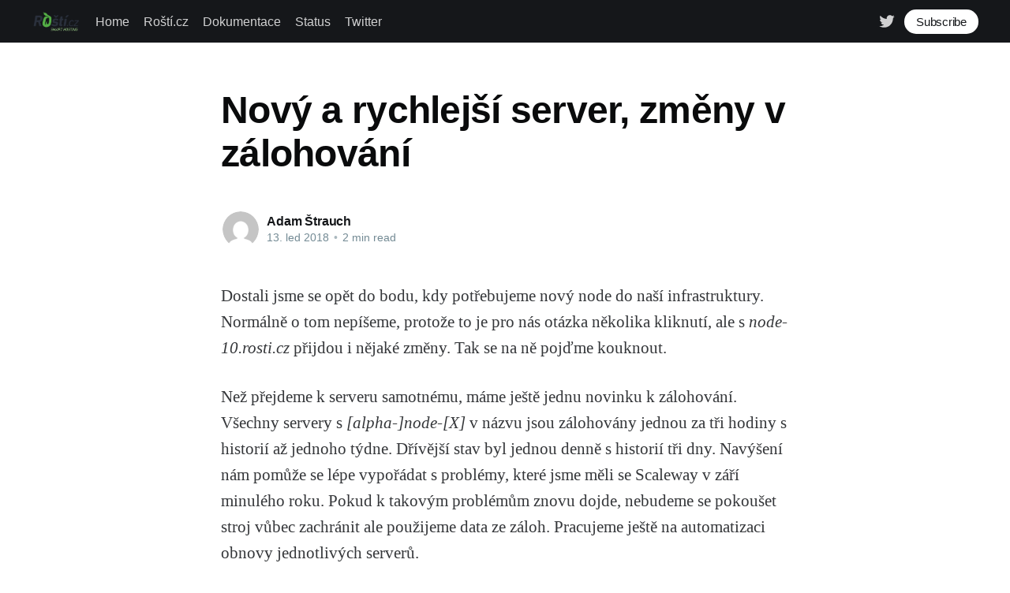

--- FILE ---
content_type: text/html; charset=utf-8
request_url: https://blog.rosti.cz/novy-a-rychlejsi-server-zmeny-v-zalohovani/
body_size: 6301
content:
<!DOCTYPE html>
<html lang="cs">
<head>

    <title>Nový a rychlejší server, změny v zálohování</title>
    <meta charset="utf-8" />
    <meta http-equiv="X-UA-Compatible" content="IE=edge" />
    <meta name="HandheldFriendly" content="True" />
    <meta name="viewport" content="width=device-width, initial-scale=1.0" />

    <link rel="stylesheet" type="text/css" href="/assets/built/screen.css?v=003706071f" />

    <link rel="canonical" href="https://blog.rosti.cz/novy-a-rychlejsi-server-zmeny-v-zalohovani/">
    <meta name="referrer" content="no-referrer-when-downgrade">
    <link rel="amphtml" href="https://blog.rosti.cz/novy-a-rychlejsi-server-zmeny-v-zalohovani/amp/">
    
    <meta property="og:site_name" content="Roští.cz Blog">
    <meta property="og:type" content="article">
    <meta property="og:title" content="Nový a rychlejší server, změny v zálohování">
    <meta property="og:description" content="Dostali jsme se opět do bodu, kdy potřebujeme nový node do naší infrastruktury.
Normálně o tom nepíšeme, protože to je pro nás otázka několika kliknutí, ale s 
node-10.rosti.cz přijdou i nějaké změny. Tak se na ně pojďme kouknout.

Než přejdeme k serveru samotnému, máme ještě jednu novinku k">
    <meta property="og:url" content="https://blog.rosti.cz/novy-a-rychlejsi-server-zmeny-v-zalohovani/">
    <meta property="og:image" content="https://static.ghost.org/v3.0.0/images/publication-cover.png">
    <meta property="article:published_time" content="2018-01-13T03:12:28.000Z">
    <meta property="article:modified_time" content="2018-01-13T03:12:28.000Z">
    <meta name="twitter:card" content="summary_large_image">
    <meta name="twitter:title" content="Nový a rychlejší server, změny v zálohování">
    <meta name="twitter:description" content="Dostali jsme se opět do bodu, kdy potřebujeme nový node do naší infrastruktury.
Normálně o tom nepíšeme, protože to je pro nás otázka několika kliknutí, ale s 
node-10.rosti.cz přijdou i nějaké změny. Tak se na ně pojďme kouknout.

Než přejdeme k serveru samotnému, máme ještě jednu novinku k">
    <meta name="twitter:url" content="https://blog.rosti.cz/novy-a-rychlejsi-server-zmeny-v-zalohovani/">
    <meta name="twitter:image" content="https://static.ghost.org/v3.0.0/images/publication-cover.png">
    <meta name="twitter:label1" content="Written by">
    <meta name="twitter:data1" content="Adam Štrauch">
    <meta name="twitter:site" content="@rosti_cz">
    <meta property="og:image:width" content="1200">
    <meta property="og:image:height" content="416">
    
    <script type="application/ld+json">
{
    "@context": "https://schema.org",
    "@type": "Article",
    "publisher": {
        "@type": "Organization",
        "name": "Roští.cz Blog",
        "url": "https://blog.rosti.cz/",
        "logo": {
            "@type": "ImageObject",
            "url": "https://blog.rosti.cz/content/images/2020/01/rosti_logo1.png"
        }
    },
    "author": {
        "@type": "Person",
        "name": "Adam Štrauch",
        "image": {
            "@type": "ImageObject",
            "url": "https://secure.gravatar.com/avatar/9c3409a78ad21116df9698d9a6a92bc2?s=512&d=mm&r=g",
            "width": 512,
            "height": 512
        },
        "url": "https://blog.rosti.cz/author/cx/",
        "sameAs": []
    },
    "headline": "Nový a rychlejší server, změny v zálohování",
    "url": "https://blog.rosti.cz/novy-a-rychlejsi-server-zmeny-v-zalohovani/",
    "datePublished": "2018-01-13T03:12:28.000Z",
    "dateModified": "2018-01-13T03:12:28.000Z",
    "description": "Dostali jsme se opět do bodu, kdy potřebujeme nový node do naší infrastruktury.\nNormálně o tom nepíšeme, protože to je pro nás otázka několika kliknutí, ale s \nnode-10.rosti.cz přijdou i nějaké změny. Tak se na ně pojďme kouknout.\n\nNež přejdeme k serveru samotnému, máme ještě jednu novinku k zálohování. Všechny\nservery s [alpha-]node-[X] v názvu jsou zálohovány jednou za tři hodiny s\nhistorií až jednoho týdne. Dřívější stav byl jednou denně s historií tři dny.\nNavýšení nám pomůže se lépe vypořád",
    "mainEntityOfPage": "https://blog.rosti.cz/novy-a-rychlejsi-server-zmeny-v-zalohovani/"
}
    </script>

    <meta name="generator" content="Ghost 5.90">
    <link rel="alternate" type="application/rss+xml" title="Roští.cz Blog" href="https://blog.rosti.cz/rss/">
    <script defer src="https://cdn.jsdelivr.net/ghost/portal@~2.40/umd/portal.min.js" data-i18n="false" data-ghost="https://blog.rosti.cz/" data-key="6ac6c8654902dbf80f1b1e6104" data-api="https://blog.rosti.cz/ghost/api/content/" crossorigin="anonymous"></script><style id="gh-members-styles">.gh-post-upgrade-cta-content,
.gh-post-upgrade-cta {
    display: flex;
    flex-direction: column;
    align-items: center;
    font-family: -apple-system, BlinkMacSystemFont, 'Segoe UI', Roboto, Oxygen, Ubuntu, Cantarell, 'Open Sans', 'Helvetica Neue', sans-serif;
    text-align: center;
    width: 100%;
    color: #ffffff;
    font-size: 16px;
}

.gh-post-upgrade-cta-content {
    border-radius: 8px;
    padding: 40px 4vw;
}

.gh-post-upgrade-cta h2 {
    color: #ffffff;
    font-size: 28px;
    letter-spacing: -0.2px;
    margin: 0;
    padding: 0;
}

.gh-post-upgrade-cta p {
    margin: 20px 0 0;
    padding: 0;
}

.gh-post-upgrade-cta small {
    font-size: 16px;
    letter-spacing: -0.2px;
}

.gh-post-upgrade-cta a {
    color: #ffffff;
    cursor: pointer;
    font-weight: 500;
    box-shadow: none;
    text-decoration: underline;
}

.gh-post-upgrade-cta a:hover {
    color: #ffffff;
    opacity: 0.8;
    box-shadow: none;
    text-decoration: underline;
}

.gh-post-upgrade-cta a.gh-btn {
    display: block;
    background: #ffffff;
    text-decoration: none;
    margin: 28px 0 0;
    padding: 8px 18px;
    border-radius: 4px;
    font-size: 16px;
    font-weight: 600;
}

.gh-post-upgrade-cta a.gh-btn:hover {
    opacity: 0.92;
}</style>
    <script defer src="https://cdn.jsdelivr.net/ghost/sodo-search@~1.1/umd/sodo-search.min.js" data-key="6ac6c8654902dbf80f1b1e6104" data-styles="https://cdn.jsdelivr.net/ghost/sodo-search@~1.1/umd/main.css" data-sodo-search="https://blog.rosti.cz/" crossorigin="anonymous"></script>
    
    <link href="https://blog.rosti.cz/webmentions/receive/" rel="webmention">
    <script defer src="/public/cards.min.js?v=003706071f"></script>
    <link rel="stylesheet" type="text/css" href="/public/cards.min.css?v=003706071f">
    <script defer src="/public/member-attribution.min.js?v=003706071f"></script><style>:root {--ghost-accent-color: #15171A;}</style>

</head>
<body class="post-template">
<div class="viewport">

    <header id="gh-head" class="gh-head has-cover">
        <nav class="gh-head-inner inner gh-container">

            <div class="gh-head-brand">
                <a class="gh-head-logo" href="https://blog.rosti.cz">
                        <img src="https://blog.rosti.cz/content/images/2020/01/rosti_logo1.png" alt="Roští.cz Blog" />
                </a>
                <a class="gh-burger" role="button">
                    <div class="gh-burger-box">
                        <div class="gh-burger-inner"></div>
                    </div>
                </a>
            </div>
            <div class="gh-head-menu">
                <ul class="nav">
    <li class="nav-home"><a href="https://blog.rosti.cz/">Home</a></li>
    <li class="nav-rosti-cz"><a href="https://rosti.cz">Roští.cz</a></li>
    <li class="nav-dokumentace"><a href="https://docs.rosti.cz">Dokumentace</a></li>
    <li class="nav-status"><a href="https://twitter.com/rosti_cz_status">Status</a></li>
    <li class="nav-twitter"><a href="https://twitter.com/rosti_cz">Twitter</a></li>
</ul>

            </div>
            <div class="gh-head-actions">
                <div class="gh-social">
                        <a class="gh-social-twitter" href="https://twitter.com/rosti_cz" title="Twitter" target="_blank" rel="noopener"><svg xmlns="http://www.w3.org/2000/svg" viewBox="0 0 32 32"><path d="M30.063 7.313c-.813 1.125-1.75 2.125-2.875 2.938v.75c0 1.563-.188 3.125-.688 4.625a15.088 15.088 0 0 1-2.063 4.438c-.875 1.438-2 2.688-3.25 3.813a15.015 15.015 0 0 1-4.625 2.563c-1.813.688-3.75 1-5.75 1-3.25 0-6.188-.875-8.875-2.625.438.063.875.125 1.375.125 2.688 0 5.063-.875 7.188-2.5-1.25 0-2.375-.375-3.375-1.125s-1.688-1.688-2.063-2.875c.438.063.813.125 1.125.125.5 0 1-.063 1.5-.25-1.313-.25-2.438-.938-3.313-1.938a5.673 5.673 0 0 1-1.313-3.688v-.063c.813.438 1.688.688 2.625.688a5.228 5.228 0 0 1-1.875-2c-.5-.875-.688-1.813-.688-2.75 0-1.063.25-2.063.75-2.938 1.438 1.75 3.188 3.188 5.25 4.25s4.313 1.688 6.688 1.813a5.579 5.579 0 0 1 1.5-5.438c1.125-1.125 2.5-1.688 4.125-1.688s3.063.625 4.188 1.813a11.48 11.48 0 0 0 3.688-1.375c-.438 1.375-1.313 2.438-2.563 3.188 1.125-.125 2.188-.438 3.313-.875z"/></svg>
</a>
                </div>

                    <a class="gh-head-button" href="#/portal/signup">Subscribe</a>
            </div>
        </nav>
    </header>

    <main>
        



<article class="article post no-image">

    <header class="article-header gh-canvas">


        <h1 class="article-title">Nový a rychlejší server, změny v zálohování</h1>


        <div class="article-byline">
            <section class="article-byline-content">
                <ul class="author-list">
                    <li class="author-list-item">
                        <a href="/author/cx/" class="author-avatar">
                            <img class="author-profile-image" src="https://secure.gravatar.com/avatar/9c3409a78ad21116df9698d9a6a92bc2?s&#x3D;512&amp;d&#x3D;mm&amp;r&#x3D;g" alt="Adam Štrauch" />
                        </a>
                    </li>
                </ul>
                <div class="article-byline-meta">
                    <h4 class="author-name"><a href="/author/cx/">Adam Štrauch</a></h4>
                    <div class="byline-meta-content">
                        <time class="byline-meta-date" datetime="2018-01-13">13. led 2018</time>
                        <span class="byline-reading-time"><span class="bull">&bull;</span> 2 min read</span>
                    </div>
                </div>
            </section>
        </div>

    </header>

    <section class="gh-content gh-canvas">
        <!--kg-card-begin: html--><p>Dostali jsme se opět do bodu, kdy potřebujeme nový node do naší infrastruktury. Normálně o tom nepíšeme, protože to je pro nás otázka několika kliknutí, ale s <em>node-10.rosti.cz</em> přijdou i nějaké změny. Tak se na ně pojďme kouknout.</p>
<p>Než přejdeme k serveru samotnému, máme ještě jednu novinku k zálohování. Všechny servery s <em>[alpha-]node-[X]</em> v názvu jsou zálohovány jednou za tři hodiny s historií až jednoho týdne. Dřívější stav byl jednou denně s historií tři dny. Navýšení nám pomůže se lépe vypořádat s problémy, které jsme měli se Scaleway v září minulého roku. Pokud k takovým problémům znovu dojde, nebudeme se pokoušet stroj vůbec zachránit ale použijeme data ze záloh. Pracujeme ještě na automatizaci obnovy jednotlivých serverů.</p>
<p>Teď k hlavnímu tématu. Nový Node běží na intense instanci s Intel Xeon D-1531, takže je až 3x rychlejší než předchozí stroje se serverovými Atomy. Rozdíl bude znát hlavně u aplikací s většími frameworky jako je RubyOnRails nebo Django. I u ostatních ale dojde ke zlepšení odezvy. Změna se týká pouze nových aplikací a cenu hostingu to neovlivní.</p>
<p>Nový server už nebude mít v názvu <em>alpha</em>. Používali jsme ho pro oddělení názvů serverů od starého Roští, ale protože staré Roští bude letos končit a navíc běží na úplně jiném hardwaru s jinými adresami, postrádá označení smysl. Původ slova <em>alpha</em> je v administraci, které jsme několik let takto říkali, dokud jsme ji po čase nezačali označovat pouze admin.</p>
<p>Společně s touto změnou nebude mít nový stroj ani FTP server. Už jsme to určitě psali, ale raději zopakujeme. FTP je na Roští implementované jako hack. Je to místo, ze kterého je přístup do všech kontejnerů na serveru a vyžaduje přidělenou veřejnou IP adresu. I když to bude znít všelijak, tak kromě load balanceru nechceme mít servery dostupné veřejně.</p>
<p>Důvodů je hned několik. Dá se na ně útočit ať už DDOS útokem či přímo zneužíváním nějakých chyb. Druhým důvodem je nedostatek IPv4 adres, který se bude dále prohlubovat. A nakonec třetí důvod je bezpečnost. Všechno na našich serverech odděluje Docker a jeho mechanismy. FTP tyto mechanismy obchází.</p>
<p>Za pomoci našeho load balanceru v Master DC jsme schopni DDOS útoky potlačovat, ale je to drahá technologie, abychom ji mohli nasazovat u každého serveru.</p>
<p>Zároveň nám to pomůže udělat další krok a to jednotný SSH server. Bez ohledu na jakém serveru bude vaše aplikace umístěna, bude na ní přístup přes <em>ssh.rosti.cz</em>. Port zůstane, změní se pouze hostname. O tomto ale ještě napíšeme.</p>
<p>FTP na starých serverech zůstane prozatím beze změny minimálně do konce tohoto roku. Uvidíme, jak dopadne vypnutí na tomto.</p>
<p>&nbsp;</p>
<!--kg-card-end: html-->
    </section>


</article>

<section class="footer-cta">
    <div class="inner">
        <h2>Sign up for more like this.</h2>
        <a class="footer-cta-button" href="#/portal">
            <div>Enter your email</div>
            <span>Subscribe</span>
        </a>
    </div>
</section>


<aside class="read-more-wrap">
    <div class="read-more inner">


                    
<article class="post-card post ">

    <a class="post-card-image-link" href="/vypadek-27-8-2024/">
        <img class="post-card-image"
            srcset="/content/images/size/w300/2024/08/DALL-E-2024-08-29-13.56.39---A-dramatic-and-visually-striking-cover-image-for-a-blog-post-about-a-network-outage.-The-image-should-feature-a-dimly-lit-server-room-with-several-ser.webp 300w,
                    /content/images/size/w600/2024/08/DALL-E-2024-08-29-13.56.39---A-dramatic-and-visually-striking-cover-image-for-a-blog-post-about-a-network-outage.-The-image-should-feature-a-dimly-lit-server-room-with-several-ser.webp 600w,
                    /content/images/size/w1000/2024/08/DALL-E-2024-08-29-13.56.39---A-dramatic-and-visually-striking-cover-image-for-a-blog-post-about-a-network-outage.-The-image-should-feature-a-dimly-lit-server-room-with-several-ser.webp 1000w,
                    /content/images/size/w2000/2024/08/DALL-E-2024-08-29-13.56.39---A-dramatic-and-visually-striking-cover-image-for-a-blog-post-about-a-network-outage.-The-image-should-feature-a-dimly-lit-server-room-with-several-ser.webp 2000w"
            sizes="(max-width: 1000px) 400px, 800px"
            src="/content/images/size/w600/2024/08/DALL-E-2024-08-29-13.56.39---A-dramatic-and-visually-striking-cover-image-for-a-blog-post-about-a-network-outage.-The-image-should-feature-a-dimly-lit-server-room-with-several-ser.webp"
            alt="Výpadek 27.8.2024"
            loading="lazy"
        />
    </a>

    <div class="post-card-content">

        <a class="post-card-content-link" href="/vypadek-27-8-2024/">
            <header class="post-card-header">
                <h2 class="post-card-title">Výpadek 27.8.2024</h2>
            </header>
            <section class="post-card-excerpt">
                <p>V úterý 27.8. nás potkal výpadek služeb, který trval necelé 4 hodiny. Bolestnější je to pro nás o to víc, že nebyl na naší straně a neměli jsme tak v rukou jeho řešení. Pojďme si projít, co se vlastně stalo.

V 10:09 došlo k výpadku většiny aplikací, resp.</p>
            </section>
        </a>

        <footer class="post-card-meta">
            <ul class="author-list">
                <li class="author-list-item">
                    <a href="/author/adam/" class="static-avatar">
                        <img class="author-profile-image" src="//www.gravatar.com/avatar/3f96d6edff70d053f7bdce7227d8db7f?s&#x3D;250&amp;d&#x3D;mm&amp;r&#x3D;x" alt="Adam Štrauch" />
                    </a>
                </li>
            </ul>
            <div class="post-card-byline-content">
                <span><a href="/author/adam/">Adam Štrauch</a></span>
                <span class="post-card-byline-date"><time datetime="2024-08-29">29. srp 2024</time> <span class="bull">&bull;</span> 3 min read</span>
            </div>
        </footer>

    </div>

</article>
                    
<article class="post-card post ">

    <a class="post-card-image-link" href="/prazdninova-sleva-20/">
        <img class="post-card-image"
            srcset="/content/images/size/w300/2022/06/pexels-polina-tankilevitch-3905875-1.jpg 300w,
                    /content/images/size/w600/2022/06/pexels-polina-tankilevitch-3905875-1.jpg 600w,
                    /content/images/size/w1000/2022/06/pexels-polina-tankilevitch-3905875-1.jpg 1000w,
                    /content/images/size/w2000/2022/06/pexels-polina-tankilevitch-3905875-1.jpg 2000w"
            sizes="(max-width: 1000px) 400px, 800px"
            src="/content/images/size/w600/2022/06/pexels-polina-tankilevitch-3905875-1.jpg"
            alt="Prázdninová sleva 20 % a balíček Mini+"
            loading="lazy"
        />
    </a>

    <div class="post-card-content">

        <a class="post-card-content-link" href="/prazdninova-sleva-20/">
            <header class="post-card-header">
                <h2 class="post-card-title">Prázdninová sleva 20 % a balíček Mini+</h2>
            </header>
            <section class="post-card-excerpt">
                <p>Od implementace snapshotů jsme nepřidali moc nových vlastností, ale neznamená to, že bychom zaháleli. Infrastruktura má teď mnohem lepší monitoring, sjednotili jsme logy do jednoho místa a generujeme z nich důležité metriky. Podařilo se nám porazit indonéské scammery, kteří používali free tier Roští na těžbu kryptoměn a provoz botů, máme</p>
            </section>
        </a>

        <footer class="post-card-meta">
            <ul class="author-list">
                <li class="author-list-item">
                    <a href="/author/adam/" class="static-avatar">
                        <img class="author-profile-image" src="//www.gravatar.com/avatar/3f96d6edff70d053f7bdce7227d8db7f?s&#x3D;250&amp;d&#x3D;mm&amp;r&#x3D;x" alt="Adam Štrauch" />
                    </a>
                </li>
            </ul>
            <div class="post-card-byline-content">
                <span><a href="/author/adam/">Adam Štrauch</a></span>
                <span class="post-card-byline-date"><time datetime="2022-06-12">12. čvn 2022</time> <span class="bull">&bull;</span> 2 min read</span>
            </div>
        </footer>

    </div>

</article>
                    
<article class="post-card post ">

    <a class="post-card-image-link" href="/snapshoty/">
        <img class="post-card-image"
            srcset="/content/images/size/w300/2021/11/hard-disk-2-1243024-1280x960.jpg 300w,
                    /content/images/size/w600/2021/11/hard-disk-2-1243024-1280x960.jpg 600w,
                    /content/images/size/w1000/2021/11/hard-disk-2-1243024-1280x960.jpg 1000w,
                    /content/images/size/w2000/2021/11/hard-disk-2-1243024-1280x960.jpg 2000w"
            sizes="(max-width: 1000px) 400px, 800px"
            src="/content/images/size/w600/2021/11/hard-disk-2-1243024-1280x960.jpg"
            alt="Snapshoty"
            loading="lazy"
        />
    </a>

    <div class="post-card-content">

        <a class="post-card-content-link" href="/snapshoty/">
            <header class="post-card-header">
                <h2 class="post-card-title">Snapshoty</h2>
            </header>
            <section class="post-card-excerpt">
                <p>Před pár minutami jsme nasadili novinku, o které jsme přemýšleli už před lety.
Jde o snapshoty, díky kterým můžete uložit stav vaší aplikace a kdykoli se k ní
vrátit později.

S prvními commity jsme začali před asi měsícem. Node-API, což je služba, která
běží na každém z našich nodů, dostala</p>
            </section>
        </a>

        <footer class="post-card-meta">
            <ul class="author-list">
                <li class="author-list-item">
                    <a href="/author/adam/" class="static-avatar">
                        <img class="author-profile-image" src="//www.gravatar.com/avatar/3f96d6edff70d053f7bdce7227d8db7f?s&#x3D;250&amp;d&#x3D;mm&amp;r&#x3D;x" alt="Adam Štrauch" />
                    </a>
                </li>
            </ul>
            <div class="post-card-byline-content">
                <span><a href="/author/adam/">Adam Štrauch</a></span>
                <span class="post-card-byline-date"><time datetime="2021-11-02">2. lis 2021</time> <span class="bull">&bull;</span> 2 min read</span>
            </div>
        </footer>

    </div>

</article>

    </div>
</aside>


    </main>

    <footer class="site-footer outer">
        <div class="inner">
            <section class="copyright"><a href="https://blog.rosti.cz">Roští.cz Blog</a> &copy; 2026</section>
            <nav class="site-footer-nav">
                
            </nav>
            <div><a href="https://ghost.org/" target="_blank" rel="noopener">Powered by Ghost</a></div>
        </div>
    </footer>

</div>


<script
    src="https://code.jquery.com/jquery-3.5.1.min.js"
    integrity="sha256-9/aliU8dGd2tb6OSsuzixeV4y/faTqgFtohetphbbj0="
    crossorigin="anonymous">
</script>
<script src="/assets/built/casper.js?v=003706071f"></script>
<script>
$(document).ready(function () {
    // Mobile Menu Trigger
    $('.gh-burger').click(function () {
        $('body').toggleClass('gh-head-open');
    });
    // FitVids - Makes video embeds responsive
    $(".gh-content").fitVids();
});
</script>



</body>
</html>
